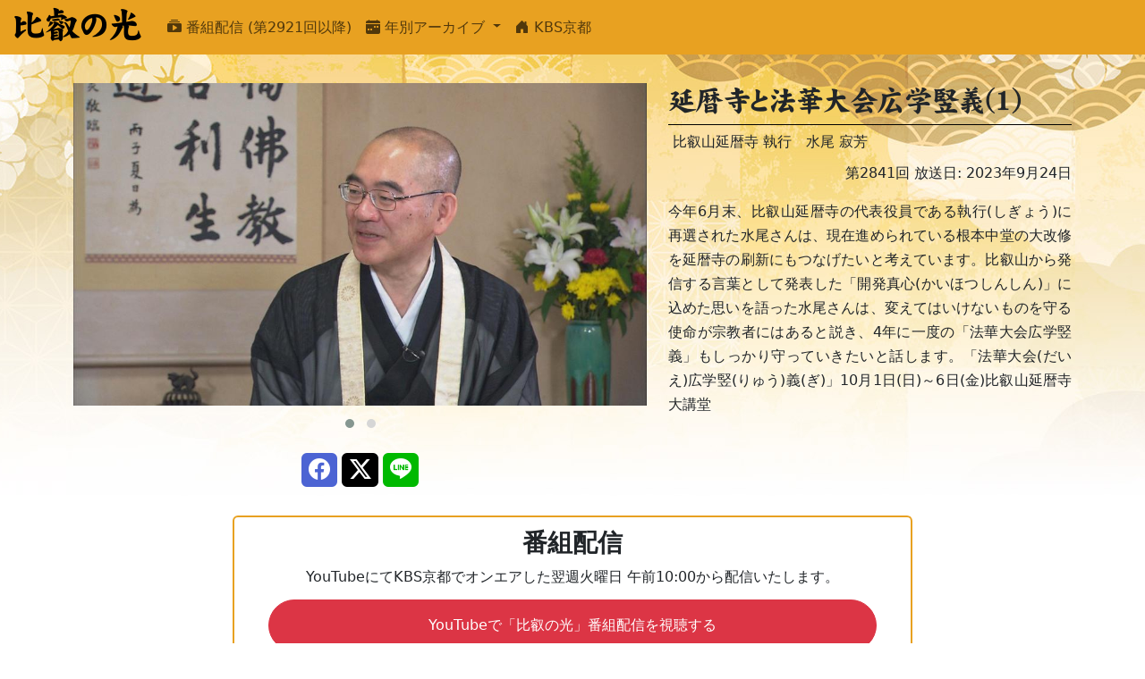

--- FILE ---
content_type: text/html; charset=UTF-8
request_url: https://www.kbs-kyoto.co.jp/tv/hiei/entry/hiei_2841.htm
body_size: 16137
content:
<!doctype html>
<html lang="ja">
  <head>
    <meta charset="UTF-8">
    <meta name="description" content="【KBS京都テレビ 毎週日曜日 朝8:45～9:00 オンエア】KBS京都テレビ開局と同時にはじまった長寿番組。伝教大師(最澄)の教えを今に伝えることの出来るテーマを中心に、毎回ゲストを迎え話を伺います。">
  <title>延暦寺と法華大会広学竪義(1) - 比叡の光｜KBS京都</title>
    <meta name="viewport" content="width=device-width, initial-scale=1, shrink-to-fit=no">


<link href="https://cdn.jsdelivr.net/npm/bootstrap@5.3.3/dist/css/bootstrap.min.css" rel="stylesheet" integrity="sha384-QWTKZyjpPEjISv5WaRU9OFeRpok6YctnYmDr5pNlyT2bRjXh0JMhjY6hW+ALEwIH" crossorigin="anonymous">
<link rel="stylesheet" href="/tv/hiei/css/owl.carousel.min.css">
<link rel="stylesheet" href="/tv/hiei/css/owl.theme.default.min.css">
<link href="/tv/hiei/css/kbs_tv_hiei.css" rel="stylesheet">

<link rel="icon" href="/tv/hiei/site-images/favicon.ico">
<link rel="apple-touch-icon" type="image/png" href="/tv/hiei/site-images/apple-touch-icon-180x180.png">
<link rel="icon" type="image/png" href="/tv/hiei/site-images/icon-192x192.png">

<link rel="start" href="/tv/hiei/">
<link rel="alternate" type="application/atom+xml" title="Recent Entries" href="/tv/hiei/atom.xml" />
<link rel="canonical" href="/tv/hiei/entry/hiei_2841.htm" />

<!-- Open Graph Protocol -->
<meta property="fb:app_id" content="">
<meta property="og:type" content="article">
<meta property="og:locale" content="ja_JP">
<meta property="og:title" content="延暦寺と法華大会広学竪義(1) - 比叡の光｜KBS京都">
<meta property="og:url" content="https://www.kbs-kyoto.co.jp/tv/hiei/entry/hiei_2841.htm">
<meta property="og:description" content="今年6月末、比叡山延暦寺の代表役員である執行(しぎょう)に再選された水尾さんは、現在進められている根本中堂の大改修を延暦寺の刷新にもつなげたいと考えています。比叡山から発信する言葉として発表した「開発...">
<meta property="og:site_name" content="比叡の光">
<meta property="og:image" content="https://www.kbs-kyoto.co.jp/tv/hiei/images/hiei_202310-fea0399a58bacfda14f6c55ecd813d9d2fce0ab9.jpg">
<meta property="og:image:width" content="" /> 
<meta property="og:image:height" content="" />

<meta name="twitter:card" content="summary_large_image">
<meta name="twitter:title" content="延暦寺と法華大会広学竪義(1) - 比叡の光｜KBS京都">
<meta name="twitter:description" content="今年6月末、比叡山延暦寺の代表役員である執行(しぎょう)に再選された水尾さんは、現在進められている根本中堂の大改修を延暦寺の刷新にもつなげたいと考えています。比叡山から発信する言葉として発表した「開発...">
<meta name="twitter:image" content="https://www.kbs-kyoto.co.jp/tv/hiei/images/hiei_202310-fea0399a58bacfda14f6c55ecd813d9d2fce0ab9.jpg">


<link rel="stylesheet" href="https://cdn.jsdelivr.net/npm/swiper@11/swiper-bundle.min.css" />

<script src="https://code.jquery.com/jquery-3.7.1.min.js" integrity="sha256-/JqT3SQfawRcv/BIHPThkBvs0OEvtFFmqPF/lYI/Cxo=" crossorigin="anonymous"></script>
<link rel="stylesheet" href="https://cdn.jsdelivr.net/npm/bootstrap-icons@1.11.3/font/bootstrap-icons.min.css">



<script>FontJSON={User:"39709" ,DomainID:"D0007295EXH", Font:["DFKaiShoRWPro6N-W12"]}</script>
<script src='https://dfo.dynacw.co.jp/JSDynaFont/DynaFont.js'></script>

   <!-- Google Tag Manager --><script>(function(w,d,s,l,i){w[l]=w[l]||[];w[l].push({'gtm.start':new Date().getTime(),event:'gtm.js'});var f=d.getElementsByTagName(s)[0],j=d.createElement(s),dl=l!='dataLayer'?'&l='+l:'';j.async=true;j.src='https://www.googletagmanager.com/gtm.js?id='+i+dl;f.parentNode.insertBefore(j,f);})(window,document,'script','dataLayer','GTM-WKVSSV');</script><!-- End Google Tag Manager --></head>
  <body><!-- Google Tag Manager (noscript) --><noscript><iframe src="https://www.googletagmanager.com/ns.html?id=GTM-WKVSSV" height="0" width="0" style="display:none;visibility:hidden"></iframe></noscript><!-- End Google Tag Manager (noscript) -->

<nav class="navbar navbar-expand-lg bg-body-tertiary bg-dark">
<div class="container-fluid">
<a class="navbar-brand" href="/tv/hiei/">比叡の光</a>
<button type="button" class="navbar-toggler" data-bs-toggle="collapse" data-bs-target="#Navber" aria-controls="Navber" aria-expanded="false" aria-label="ナビゲーションの切替">
      <span class="navbar-toggler-icon"></span>
    </button>

<div class="collapse navbar-collapse" id="Navber">
<ul class="navbar-nav me-auto mb-2 mb-lg-0">

<li class="nav-item">
<a class="nav-link" href="https://www.youtube.com/playlist?list=PLbPOOvr-MWeHKnvvYvMFP3o18BYuw2K-e" target="_blank"><i class="bi bi-collection-play-fill"></i> 番組配信 (第2921回以降)</a>
</li>

<!-- ■■■ 年別アーカイブ ■■■ -->
<li class="nav-item dropdown">
<a href="#" class="nav-link dropdown-toggle" role="button" data-bs-toggle="dropdown" aria-expanded="false"><i class="bi bi-calendar-week-fill"></i> 年別アーカイブ <span class="caret"></span></a>
<ul class="dropdown-menu">


<li><a class="dropdown-item" href="/tv/hiei/2026/">2026年</a></li>

<li><a class="dropdown-item" href="/tv/hiei/2025/">2025年</a></li>

<li><a class="dropdown-item" href="/tv/hiei/2024/">2024年</a></li>

<li><a class="dropdown-item" href="/tv/hiei/2023/">2023年</a></li>

<li><a class="dropdown-item" href="/tv/hiei/2022/">2022年</a></li>

<li><a class="dropdown-item" href="/tv/hiei/2021/">2021年</a></li>

<li><a class="dropdown-item" href="/tv/hiei/2020/">2020年</a></li>

<li><a class="dropdown-item" href="/tv/hiei/2019/">2019年</a></li>

<li><a class="dropdown-item" href="/tv/hiei/2018/">2018年</a></li>

<li><a class="dropdown-item" href="/tv/hiei/2017/">2017年</a></li>

<li><a class="dropdown-item" href="/tv/hiei/2016/">2016年</a></li>


</ul>
</li>

<li class="nav-item">
<a class="nav-link" href="/"><i class="bi bi-house-door-fill"></i> KBS京都</a>
</li>






</ul>

</div>
</div>
</nav>


<div class="container">
<div class="row entry">
          
<div class="col-12 col-lg-7">
<div class="owl-area">        
<div  id="owl" class="owl-carousel owl-theme">



<div class="item"><img alt="延暦寺と法華大会広学竪義(1)" src="/tv/hiei/images/hiei_202310-5399bf4b98f14192dd58650648015e7c70ea5af8.jpg" class="img-fluid"></div>

<div class="item"><img alt="延暦寺と法華大会広学竪義(1)" src="/tv/hiei/images/hiei_202310-fea0399a58bacfda14f6c55ecd813d9d2fce0ab9.jpg" class="img-fluid"></div>



</div>
</div>

<div class="my-3 text-center">
<button type="button" class="btn btn-fa"><a
  href="http://www.facebook.com/share.php?u=https://www.kbs-kyoto.co.jp/tv/hiei/entry/hiei_2841.htm"
  target="_blank"
  rel="nofollow noopener noreferrer"
  ><i class="bi bi-facebook fs-4 text-white"></i></a
></button>
<button type="button" class="btn btn-x"><a
href="http://twitter.com/intent/tweet?url=https://www.kbs-kyoto.co.jp/tv/hiei/entry/hiei_2841.htm&text=延暦寺と法華大会広学竪義(1) - 比叡の光｜KBS京都"
  target="_blank"
  rel="nofollow noopener noreferrer"
  ><i class="bi bi-twitter-x fs-4 text-white"></i></a
></button>
<button type="button" class="btn btn-line"><a
  href="https://social-plugins.line.me/lineit/share?url=https://www.kbs-kyoto.co.jp/tv/hiei/entry/hiei_2841.htm"
  target="_blank"
  rel="nofollow noopener noreferrer"
  ><i class="bi bi-line fs-4 text-white"></i></a
></button>
</div>

</div>


<div class="col-12 col-lg-5">
<h2>延暦寺と法華大会広学竪義(1)</h2>
<p class="h3"> 比叡山延暦寺 執行　水尾 寂芳</p>
<p class="text-end">第2841回 放送日: 2023年9月24日</p>

<p>今年6月末、比叡山延暦寺の代表役員である執行(しぎょう)に再選された水尾さんは、現在進められている根本中堂の大改修を延暦寺の刷新にもつなげたいと考えています。比叡山から発信する言葉として発表した「開発真心(かいほつしんしん)」に込めた思いを語った水尾さんは、変えてはいけないものを守る使命が宗教者にはあると説き、4年に一度の「法華大会広学竪義」もしっかり守っていきたいと話します。「法華大会(だいえ)広学竪(りゅう)義(ぎ)」10月1日(日)～6日(金)比叡山延暦寺大講堂</p>
</div>

<div class="row justify-content-evenly g-0 mb-5">


<div class="col-12 col-lg-8 mt-3 haishin">
<h3 class="text-center">番組配信</h3>
<p class="text-md-center">YouTubeにてKBS京都でオンエアした翌週火曜日 午前10:00から配信いたします。</p>
<a href="https://www.youtube.com/playlist?list=PLbPOOvr-MWeHKnvvYvMFP3o18BYuw2K-e" class="btn btn-danger rounded-pill mx-auto d-block py-3" target="_blank">YouTubeで「比叡の光」番組配信を視聴する</a>
</div>
</div>

</div><!-- entry -->

<div class="row onair">

<h2>各局放送時間</h2>

<table>
<tbody>
<tr><td>KBS京都　日曜日 8:45～9:00</td><td>TOKYO MX　土曜日 8:45～9:00</td><td>新潟放送　日曜日 5:30～5:45</td></tr>
<tr><td>びわ湖放送　日曜日 7:45～8:00</td><td>スカイA (CS放送)　火曜日 8:45～9:00</td><td>KIKUテレビ (ハワイ)　日曜日 12:30～13:00 <br class="d-none d-md-inline">※2話放送</td></tr>
</tbody>
</table>


</div>


<div class="row aentry">
<h2>関連内容</h2>



























































































<div class="col-12 col-lg-2">
<a href="/tv/hiei/entry/hiei_2856.htm">



<img alt="新春 延暦寺執行に聞く" src="/tv/hiei/assets_c/2023/12/hiei_202312-dc921df04ae1c0e08e4f9c5a08994235b77d4ff5-thumb-200xauto-116823.jpg" class="img-fluid" loading="lazy">




<h3>第2856回 - 新春 延暦寺執行に聞く</h3>
<p>比叡山延暦寺 執行　水尾 寂芳</p>
<p class="text-end">2024年1月 7日</p>
</a>
</div>





<div class="col-12 col-lg-2">
<a href="/tv/hiei/entry/hiei_2855.htm">



<img alt="この一年を振り返る" src="/tv/hiei/assets_c/2023/12/hiei_202312-39027a575c656d61e9252c07515bed664e6215c0-thumb-200xauto-116796.jpg" class="img-fluid" loading="lazy">




<h3>第2855回 - この一年を振り返る</h3>
<p> 比叡山延暦寺 執行　水尾 寂芳</p>
<p class="text-end">2023年12月31日</p>
</a>
</div>





<div class="col-12 col-lg-2">
<a href="/tv/hiei/entry/hiei_2842.htm">



<img alt="延暦寺と法華大会広学竪義(2)" src="/tv/hiei/assets_c/2023/09/hiei_202309-e7ca77d9dbd9cf7367a878ae7277749dcd71e5ee-thumb-200xauto-114709.jpg" class="img-fluid" loading="lazy">




<h3>第2842回 - 延暦寺と法華大会広学竪義(2)</h3>
<p> 比叡山延暦寺 執行　水尾 寂芳</p>
<p class="text-end">2023年10月 1日</p>
</a>
</div>





<div class="col-12 col-lg-2">
<a href="/tv/hiei/entry/hiei_2841.htm">



<img alt="延暦寺と法華大会広学竪義(1)" src="/tv/hiei/assets_c/2023/10/hiei_202310-fea0399a58bacfda14f6c55ecd813d9d2fce0ab9-thumb-200xauto-115542.jpg" class="img-fluid" loading="lazy">




<h3>第2841回 - 延暦寺と法華大会広学竪義(1)</h3>
<p> 比叡山延暦寺 執行　水尾 寂芳</p>
<p class="text-end">2023年9月24日</p>
</a>
</div>





<div class="col-12 col-lg-2">
<a href="/tv/hiei/entry/hiei_2804.htm">



<img alt="新春 延暦寺執行に聞く " src="/tv/hiei/assets_c/2022/12/hiei_202212-b59fc95f627bf4665a2a45a41e0de172e3464a68-thumb-200xauto-107908.jpg" class="img-fluid" loading="lazy">




<h3>第2804回 - 新春 延暦寺執行に聞く </h3>
<p>比叡山延暦寺 執行　水尾 寂芳</p>
<p class="text-end">2023年1月 8日</p>
</a>
</div>





<div class="col-12 col-lg-2">
<a href="/tv/hiei/entry/hiei_2802.htm">



<img alt="この一年を振り返る" src="/tv/hiei/assets_c/2022/12/hiei_202212-1c514b8e920f4bfd5051ff01f65f7ac1a28bdeca-thumb-200xauto-107737.jpg" class="img-fluid" loading="lazy">




<h3>第2802回 - この一年を振り返る</h3>
<p>比叡山延暦寺 執行　水尾 寂芳</p>
<p class="text-end">2022年12月25日</p>
</a>
</div>





<div class="col-12 col-lg-2">
<a href="/tv/hiei/entry/hiei_2751.htm">



<img alt="新春 延暦寺執行に聞く" src="/tv/hiei/assets_c/2021/12/hiei_202112-d618fe66e3bed8f385e6f20f529ebe69899e5264-thumb-200xauto-97526.jpg" class="img-fluid" loading="lazy">




<h3>第2751回 - 新春 延暦寺執行に聞く</h3>
<p>比叡山延暦寺 執行　水尾 寂芳</p>
<p class="text-end">2022年1月 2日</p>
</a>
</div>





<div class="col-12 col-lg-2">
<a href="/tv/hiei/entry/hiei_2750.htm">



<img alt="この一年を振り返る" src="/tv/hiei/assets_c/2021/12/hiei_202112-e0813a4593272f4827ae2d28e983922f3ed5ecb6-thumb-200xauto-97502.jpg" class="img-fluid" loading="lazy">




<h3>第2750回 - この一年を振り返る</h3>
<p>比叡山延暦寺 執行　水尾 寂芳</p>
<p class="text-end">2021年12月26日</p>
</a>
</div>





<div class="col-12 col-lg-2">
<a href="/tv/hiei/entry/hiei_2713.htm">



<img alt="春 比叡山から" src="/tv/hiei/assets_c/2021/03/hiei_202103-9e094f64efced8c698b446401da7206f0ddcaf55-thumb-200xauto-90006.jpg" class="img-fluid" loading="lazy">




<h3>第2713回 - 春 比叡山から</h3>
<p>比叡山延暦寺 執行　水尾 寂芳</p>
<p class="text-end">2021年4月11日</p>
</a>
</div>





<div class="col-12 col-lg-2">
<a href="/tv/hiei/entry/hiei_2712.htm">



<img alt="御修法～普賢延命大法～" src="/tv/hiei/assets_c/2021/03/hiei_202103-f058615efdb8b1719d5006f5bb8e6a9d305108b0-thumb-200xauto-90004.jpg" class="img-fluid" loading="lazy">




<h3>第2712回 - 御修法～普賢延命大法～</h3>
<p>比叡山延暦寺 執行　水尾 寂芳</p>
<p class="text-end">2021年4月 4日</p>
</a>
</div>





<div class="col-12 col-lg-2">
<a href="/tv/hiei/entry/hiei_2700.htm">



<img alt="令和3年 比叡山から" src="/tv/hiei/assets_c/2020/12/hiei_202012-a08fb6d6c6318fdf2a2cd5c3f08fe3f65eab555c-thumb-200xauto-87032.jpg" class="img-fluid" loading="lazy">




<h3>第2700回 - 令和3年 比叡山から</h3>
<p>比叡山延暦寺 執行　水尾 寂芳</p>
<p class="text-end">2021年1月10日</p>
</a>
</div>





<div class="col-12 col-lg-2">
<a href="/tv/hiei/entry/hiei_2698.htm">



<img alt="この1年を振り返る" src="/tv/hiei/assets_c/2020/12/hiei_202012-be2638aa610c38ed39968fe3b1b7cb6f54d3d9ea-thumb-200xauto-86776.jpg" class="img-fluid" loading="lazy">




<h3>第2698回 - この1年を振り返る</h3>
<p>比叡山延暦寺 執行　水尾 寂芳</p>
<p class="text-end">2020年12月27日</p>
</a>
</div>





<div class="col-12 col-lg-2">
<a href="/tv/hiei/entry/hiei_2681.htm">



<img alt="新執行に聞く" src="/tv/hiei/assets_c/2020/08/hiei_202008-640f6babb9efb6dd4ebdb64d36bd2df8d658d7e0-thumb-200xauto-82083.jpg" class="img-fluid" loading="lazy">




<h3>第2681回 - 新執行に聞く</h3>
<p>比叡山延暦寺執行　水尾 寂芳</p>
<p class="text-end">2020年8月30日</p>
</a>
</div>





</div>
<div class="row">
<div class="col-12 p_footer">
<p class="text-center">&copy; Kyoto Broadcasting System Company Limited. All Rights Reserved</p>
</div>
</div>
</div>

  

<!-- ====================================================================================================== -->
<script src="https://cdnjs.cloudflare.com/ajax/libs/popper.js/1.14.7/umd/popper.min.js" integrity="sha384-UO2eT0CpHqdSJQ6hJty5KVphtPhzWj9WO1clHTMGa3JDZwrnQq4sF86dIHNDz0W1" crossorigin="anonymous"></script>
<script src="https://cdn.jsdelivr.net/npm/bootstrap@5.3.3/dist/js/bootstrap.bundle.min.js" integrity="sha384-YvpcrYf0tY3lHB60NNkmXc5s9fDVZLESaAA55NDzOxhy9GkcIdslK1eN7N6jIeHz" crossorigin="anonymous"></script>


<script src="/tv/hiei/js/owl.carousel.js"></script>
<script>
$(document).ready(function() {
var owl1 = $("#owl").owlCarousel({

loop:true,
margin:5,
autoplay:true,
autoplayTimeout:15000,
animateOut: 'fadeOut',
autoplayHoverPause:true,
responsiveClass:true,
responsive:{
    0:{
        items:1,
        nav:false
       }
    }
})
    
owl1 = $("#owl");
    });
</script>  
  
</body>
</html>

--- FILE ---
content_type: text/css
request_url: https://www.kbs-kyoto.co.jp/tv/hiei/css/kbs_tv_hiei.css
body_size: 2510
content:
body {
	background: url(../site-images/hiei_bg_002.jpg) center -150px no-repeat;
/*	background-size: contain;*/
}

a.navbar-brand {
    font-family: 'DFKaiShoRWPro6N-W12';
    font-size: 2.5rem;
    color: #000 !important;
    padding: 0;
    margin: 5px 20px 0 0;
    top: -.3rem;
    position: relative;
    font-feature-settings: "palt";
    letter-spacing: -.1rem;
    line-height: 1;
}

.navbar-dark .navbar-nav .nav-link {
    color: #000;
    font-size: 1.2rem;
}

.bg-dark {
    background-color: #e8a121 !important;
}

nav + .container {
	
	padding-top: 2rem;
}

h3#movieTitle {
    font-size: 1.5rem;
    margin: 1rem 0 .8rem 0;
	font-family: "Kaisho MCBK1";
}

#videoList a {
    color: #0d6efd !important;
    display: block;
    height: 100%;
    position: relative;
    padding-bottom: 3.5em;
    text-decoration: none;
}

#videoList a:hover {
    background: #ddd;
    text-decoration: none;
}

.card {
	padding: .5rem;
}

.img-thumbnail {
    border: 1px solid #aaa;
}


p.title {
    font-size: .8rem;
    line-height: 1.6;
	font-weight: 600;
	min-height: 3rem;
}

p.date {
    font-size: .7rem;
    margin: 0;
    text-align: center;
    position: absolute;
    bottom: .2rem;
}

@media (min-width:768px){
	#videoList .col-md-2 {
    -ms-flex: 0 0 20%;
    flex: 0 0 20%;
    max-width: 20%;
    }
	
	p.thumb {
    text-align: center;
}
	
}

@media (max-width:767px){
	#videoList a {
        padding: .5rem;
    }

	.img-thumbnail {
		display: block;
		border: 0;
		border-top: 1px solid #aaa;
		border-radius: 0;
		padding: .5rem 0;
	}
	
	p.title {
		min-height: auto;
	}
	p.thumb {
		float: left;
		width: 120px;
		padding: 0;
		margin: 0 .5rem 0 0;
	}
    p.date {
        position: static;
    }
}


p#movieDescription {
    font-size: .8rem;
    margin: .5rem 0 2rem 0;
    letter-spacing: .05rem;
	line-height: 1.7;
}

a.item.current {
    background: #efe56f;
    display: block;
    height: 100%;
}

ul.movie_info {
    border-top: 1px solid #aaa;
    border-bottom: 1px solid #aaa;
    padding: .8rem;
	margin: 2rem 0;
}

ul.movie_info li {
    font-size: .8rem;
    margin-left: 1rem;
}

/* all */

.entry, .onair, .aentry {
    margin-bottom: 50px;
}


/* entry */

.entry p {
    font-size: 1rem;
    line-height: 1.7;
    text-align: justify;
}

.entry h2 {
    font-family: 'DFKaiShoRWPro6N-W12';
    font-feature-settings: "palt";
    letter-spacing: -.1rem;
    border-bottom: 1px solid #000;
    padding: 0 0 .5rem 0;
    margin: 0 0 5px 0;
}

.entry h3 {
/*    font-size: 1.2rem;*/
    font-weight: 600;
}

/* onair */

.onair table {
    width: 100%;
    border-collapse: separate;
    border-spacing: 2px;
}



.onair td {
    width: 33%;
    padding: .5rem;
    font-size: 1rem;
    border-top: 1px #aaa dotted;
    font-weight: 600;
    vertical-align: top;
}

@media (max-width:767px){
    .onair td {
        width: 100%;
        float: left;
    }
}

/* aentry */

.aentry h2, .onair h2 {
    font-family: 'DFKaiShoRWPro6N-W12';
    display: block;
    width: 100%;
    font-size: 1.5rem;
}


@media (min-width:768px){
    .aentry .col-lg-2 {
        border: 1px solid #aaa;
        margin: .5%;
        max-width: 15.666667%;
        flex: 15.666667%;
        border-radius: 6px;
        padding: 0;
        position: relative;
    }
}

.aentry h3 {
    font-size: .8rem;
    line-height: 1.4;
    font-weight: 600;
    text-align: justify;
    margin: .3rem 0;
}

.aentry p {
    font-size: .75rem;
}

.aentry a {
    color: #007bff;
    text-decoration: none;
    background-color: transparent;
    display: block;
    height: 100%;
    padding: .4rem;
}

.aentry a:hover {
    background-color: #ddd;
    border-radius: 6px;
}

.aentry p.h3 {
    font-size: .65rem;
    padding-bottom: 2.5em;
}

.aentry p.text-end {
    bottom: 0;
    position: absolute;
    margin: .3rem .4rem;
    padding: 0;
    right: 0;
}

.aentry img {
    aspect-ratio: 16 / 9;
    object-fit: cover;
}

@media (max-width:767px){
    .aentry p.text-end {
    position: static;
    }
    .aentry img {
        width: 100px;
        float: left;
        margin-right: .75rem;
        aspect-ratio: 4 / 3;
        object-fit: cover;
    }

    .aentry .col-12 {
        border-top: 1px solid #aaa;
        padding: .2rem;
    }
}

/* footer */

.p_footer {
    border-top: 3px solid #e8a121;
    padding: .5rem;
    margin-top: 1rem;
}

/* other */

.haishin {
    border: 2px solid #e8a121;
    padding: .8rem .8rem 70px .8rem;
    border-radius: 6px;
    margin-bottom: 2em;
    background-color: rgba(255,255,255,0.6);
    position: relative;
}

@media (max-width:767px){
    .haishin {
        border-left: none;
        border-right: none;
        border-radius: 0px;
    }
}

.haishin a {
    position: absolute;
    bottom: 1rem;
    left: 0;
    right: 0;
    width: 90%;
}

/* SNS */

.sns {
    margin: 0 5px 20px 5px;
/*
    border-bottom: 1px dotted #ccc;
*/
    padding: 5px 2px;
    border-top: 1px dotted #ccc;
}


ul.sns {
    padding: 0;
    margin: 15px 0;
    display: flex;
    border: none;
}

ul.sns li {
    list-style: none;
    padding: 0 5px 0 0;
}

ul.sns li:nth-child(3) {
    margin-top: -1px;
}

/* entry nav */

nav.entry-navigation {
    margin-top: 3rem;
    border-top: 1px dotted #999;
    padding-top: 1rem;
}

ul.entry-navigation-list {
    padding: 0;
    margin: 0;
    display: flex;
}

ul.entry-navigation-list li {
    list-style: none;
    width: 50%;
    margin: 0;
    padding: 0;
}

ul.entry-navigation-list li.entry-navigation-prev {
    font-size: 1rem;
    text-align: left;

}

ul.entry-navigation-list li.entry-navigation-prev i {
    font-size: 2rem;
    margin-right: .6rem;
    float: left;
}

ul.entry-navigation-list li.entry-navigation-next {
    font-size: 1rem;
    text-align: right;

}

ul.entry-navigation-list li.entry-navigation-next i {
    font-size: 2rem;
    margin-left: .6rem;
    float: right;
}

ul.entry-navigation-list li p {
    display: inline-table;
    width: 86%;
    margin-top: .3rem;
}

@media (max-width: 767px) {
    ul.entry-navigation-list { display: block; }
    ul.entry-navigation-list li { width: 100%; }
}

footer.page-navigation {
    text-align: center;
    margin-bottom: 50px;
}

a.link_page {
    border: 1px solid;
    padding: .2rem .5rem;
}

.swiper {
    width: 100%;
    padding-bottom: 40px !important;
}

.btn-fa { background-color: rgb(76 100 211); padding: 0 .45rem 0 .45rem !important; }
.btn-fa:hover { background-color: rgb(76 100 211 / 70%); }

.btn-x { background-color: #000000; padding: 0 .45rem 0 .45rem !important; }

.btn-line { background-color: rgb(0 185 0); padding: 0 .45rem 0 .45rem !important; }
.btn-line:hover { background-color: rgb(0 185 0 / 70%); }
